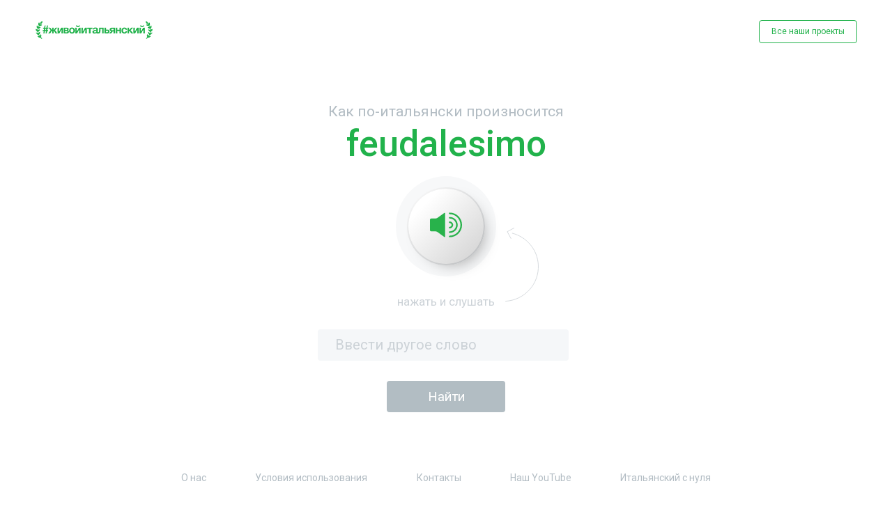

--- FILE ---
content_type: text/html; charset=UTF-8
request_url: https://ciaofederico.ru/feudalesimo
body_size: 3567
content:
<!DOCTYPE html>
<html lang="ru">
<head>
    <meta charset="UTF-8">
    <meta name="format-detection" content="telephone=no">
    <meta name="viewport" content="width=device-width, initial-scale=1"/>
    <meta name="description" content="Узнайте как произносят итальянские слова сами итальянцы, как  произнести по-итальянски любое слово - слушать произношение итальянских слов онлайн от носителя языка. Как сказать по итальянски?"/>
    <meta property="og:title" content="ciaofederico.ru"/>
    <meta property="og:description" content="Узнайте как произносят итальянские слова сами итальянцы, как  произнести по-итальянски любое слово - слушать произношение итальянских слов онлайн от носителя языка. Как сказать по итальянски?"/>
    <meta property="og:image" content="/.well-known/opengraph.jpg"/>
    <meta name="yandex-verification" content="5aa7ec7fc52e48ff" />
    <title>Как сказать по-итальянски — произношение итальянских слов онлайн</title>
    <link href="https://fonts.googleapis.com/css?family=Roboto:100,100i,300,300i,400,400i,500,500i,700,700i,900,900i&display=swap&subset=cyrillic,cyrillic-ext,latin-ext"
          rel="stylesheet">
    <link rel="stylesheet" href="https://ciaofederico.ru/css/jquery.fancybox.min.css">
    <link rel="stylesheet" href="https://ciaofederico.ru/css/style.css">
    </head>
<body>
<div class="wrapper">
    <header>
        <div class="container">
            <a href="https://ciaofederico.ru/" class="logo">
                <img src="https://ciaofederico.ru/img/index/logo.jpg" alt="logo">
            </a>
            <a href="https://lingo.com.ru/" class="btn-transparent" id="modal_show">Все наши проекты</a>
            <button class="open-mob-nav"></button>
            <div class="overlay"></div>
        </div>
    </header>

        <main>
        <div class="word">
            <div class="container">
                <h1>Как по-итальянски произносится <span class="green-title">feudalesimo</span></h1>
                <div class="button">
                    <button class="word__btn">
                    <!-- Generator: Adobe Illustrator 23.0.0, SVG Export Plug-In . SVG Version: 6.00 Build 0)  -->
                        <svg version="1.1" id="Слой_1" xmlns="http://www.w3.org/2000/svg" xmlns:xlink="http://www.w3.org/1999/xlink" x="0px" y="0px"
                             viewBox="0 0 66 50.7" style="enable-background:new 0 0 66 50.7;" xml:space="preserve">
<style type="text/css">
    .st0{fill:#28B24B;}
</style>
                            <g>
                                <g>
                                    <g>
                                        <path class="st0" d="M40.6,50.7c-0.9,0-1.6-0.7-1.6-1.6s0.7-1.6,1.6-1.6c12.2,0,22.1-9.9,22.1-22.1S52.8,3.2,40.6,3.2
				c-0.9,0-1.6-0.7-1.6-1.6S39.7,0,40.6,0C54.6,0,66,11.4,66,25.4C66,39.4,54.6,50.7,40.6,50.7z"/>
                                    </g>
                                    <g>
                                        <path class="st0" d="M40.6,41.8c-0.9,0-1.6-0.7-1.6-1.6c0-0.9,0.7-1.6,1.6-1.6c7.3,0,13.2-5.9,13.2-13.2
				c0-7.3-5.9-13.2-13.2-13.2c-0.9,0-1.6-0.7-1.6-1.6c0-0.9,0.7-1.6,1.6-1.6c9.1,0,16.5,7.4,16.5,16.5S49.7,41.8,40.6,41.8z"/>
                                    </g>
                                    <g>
                                        <path class="st0" d="M40.6,32.5c-0.9,0-1.6-0.7-1.6-1.6c0-0.9,0.7-1.6,1.6-1.6c2.1,0,3.9-1.7,3.9-3.9c0-2.1-1.7-3.9-3.9-3.9
				c-0.9,0-1.6-0.7-1.6-1.6s0.7-1.6,1.6-1.6c3.9,0,7.1,3.2,7.1,7.1S44.5,32.5,40.6,32.5z"/>
                                    </g>
                                    <g>
                                        <path class="st0" d="M31.3,2c0-1.4-0.9-1.9-2.1-1.1l-13.6,9.8c-1.2,0.8-3.3,1.5-4.7,1.5H2.6c-1.4,0-2.6,1.2-2.6,2.6v21.2
				c0,1.4,1.2,2.6,2.6,2.6h8.3c1.4,0,3.5,0.7,4.7,1.5L29.2,50c1.2,0.8,2.1,0.4,2.1-1.1V2z"/>
                                    </g>
                                </g>
                            </g>
</svg>

                    </button>
                    <span class="push">
                        <span class="push__listen">нажать и слушать</span>
                        <span class="push__pressed">слушаем...</span>
                    </span>
                    <div class="typical-form">
                        <span class="inp-txt"><input type="text" name="word" id="word" placeholder="Ввести другое слово"/></span>
                        <span class="inp-sbm"><input id="search_word" class="btn-green" type="submit" value="Найти"/></span>
                    </div>
                </div>
            </div>
        </div>
    </main>

    <footer>
    <div class="container">
        <div class="wrap-mob-nav">
            <button class="close-mob-nav"></button>
            <nav>
                <ul class="menu">
                    <li><a href="https://lingo.com.ru/federico-who-we-are">О нас</a></li>
                    <li><a href="https://lingo.com.ru/terms-of-use">Условия использования</a></li>
                    <li><a href="https://lingo.com.ru/federico-contacts">Контакты</a></li>
                    <li><a href="https://www.youtube.com/channel/UCSHyTuVzi4Vs_i3lj_5fYlA">Наш YouTube</a></li>
                    <li><a href="https://lingo.com.ru/registration">Итальянский с нуля</a></li>
                </ul>
            </nav>
            <a href="https://lingo.com.ru/registration" class="btn-transparent">Неделя итальянского бесплатно</a>
        </div>
        <div class="social">
            <a href="https://www.instagram.com/italiano365/" class="social__item">

            <!-- Generator: Adobe Illustrator 23.0.0, SVG Export Plug-In . SVG Version: 6.00 Build 0)  -->
                <svg version="1.1" id="Слой_1" xmlns="http://www.w3.org/2000/svg"
                     xmlns:xlink="http://www.w3.org/1999/xlink" x="0px" y="0px"
                     viewBox="0 0 27 27" style="enable-background:new 0 0 27 27;" xml:space="preserve">
<style type="text/css">
    .st0 {
        fill: #B2BCC3;
    }

    .st1 {
        fill: none;
    }
</style>
                    <path class="st0" d="M18.9,0H8.1C3.6,0,0,3.6,0,8.1v10.8C0,23.4,3.6,27,8.1,27h10.8c4.5,0,8.1-3.6,8.1-8.1V8.1C27,3.6,23.4,0,18.9,0
	z M13.6,19.5c-3.3,0-6-2.7-6-6c0-3.3,2.7-6,6-6c3.3,0,6,2.7,6,6C19.6,16.8,16.9,19.5,13.6,19.5z M20.6,8.6C19.7,8.6,19,7.9,19,7
	c0-0.9,0.7-1.6,1.6-1.6c0.9,0,1.6,0.7,1.6,1.6C22.2,7.9,21.5,8.6,20.6,8.6z"/>
                    <line class="st1" x1="13.2" y1="0" x2="13.2" y2="26.8"/>
</svg>

            </a>
            <a href="https://vk.com/lingo_online" class="social__item">

            <!-- Generator: Adobe Illustrator 23.0.0, SVG Export Plug-In . SVG Version: 6.00 Build 0)  -->
                <svg version="1.1" xmlns="http://www.w3.org/2000/svg"
                     xmlns:xlink="http://www.w3.org/1999/xlink" x="0px" y="0px"
                     viewBox="0 0 39.5 22.7" style="enable-background:new 0 0 39.5 22.7;" xml:space="preserve">
<style type="text/css">
    .st0 {
        fill: #B2BCC3;
    }
</style>
                    <path class="st0" d="M8.7,2.3c1.1,2.7,2.5,5.3,4.3,7.6c0.2,0.3,0.6,0.6,0.9,0.8c0.5,0.3,0.9,0.2,1.1-0.3c0.2-0.6,0.4-1.7,0.4-2.3
	c0-1.6,0-2.6-0.1-4.1c-0.1-1-0.4-1.9-1.9-2.1C13,1.7,12.9,1.4,13.2,1c0.6-0.8,1.5-0.9,2.4-0.9c1.5-0.1,3,0,4.5,0
	c0.6,0,1.2,0.1,1.8,0.2c0.8,0.2,1.2,0.7,1.3,1.5c0.1,0.4,0.1,0.8,0.1,1.2c0,1.7-0.1,3.4-0.1,5.1c0,0.7,0,1.4,0.2,2
	c0.2,0.9,0.8,1.1,1.4,0.5c0.8-0.8,1.5-1.8,2.2-2.7c1.2-1.7,2.1-3.6,2.9-5.6c0.4-1,0.7-1.2,1.8-1.2c2,0,4.1,0,6.1,0
	c0.4,0,0.7,0,1.1,0.1c0.6,0.2,0.8,0.6,0.6,1.2c-0.3,1.3-1,2.5-1.8,3.6c-1.2,1.8-2.6,3.5-3.8,5.2c-0.2,0.2-0.3,0.5-0.4,0.7
	c-0.5,0.9-0.4,1.3,0.3,2.1c1.1,1.1,2.3,2.2,3.4,3.4c0.8,0.9,1.5,1.8,2.1,2.8c0.8,1.2,0.3,2.4-1.2,2.6c-0.9,0.1-5.4,0-5.6,0
	c-1.2,0-2.3-0.4-3.1-1.2c-0.9-0.9-1.8-1.9-2.7-2.9c-0.3-0.3-0.6-0.6-0.9-0.8c-0.7-0.6-1.5-0.4-1.8,0.4c-0.3,0.8-0.6,2.7-0.6,2.9
	c-0.1,0.9-0.6,1.4-1.6,1.5c-2.9,0.2-5.6-0.2-8.2-1.5c-2.2-1.2-3.9-2.8-5.4-4.7c-2.4-3.1-4.3-6.4-6-9.9C1.9,6.2,0.1,2.5,0.1,2.3
	c-0.2-0.6,0-1.2,0.5-1.3c0.3-0.1,6.1,0,6.2,0C7.6,1,8.3,1.4,8.7,2.3z"/>
</svg>

            </a>
            <a href="https://www.youtube.com/channel/UCSHyTuVzi4Vs_i3lj_5fYlA" class="social__item">

            <!-- Generator: Adobe Illustrator 23.0.0, SVG Export Plug-In . SVG Version: 6.00 Build 0)  -->
                <svg version="1.1" xmlns="http://www.w3.org/2000/svg"
                     xmlns:xlink="http://www.w3.org/1999/xlink" x="0px" y="0px"
                     viewBox="0 0 32.1 23.5" style="enable-background:new 0 0 32.1 23.5;" xml:space="preserve">
<style type="text/css">
    .st0 {
        fill: #B2BCC3;
    }
</style>
                    <path class="st0" d="M25,0H7.2C3.3,0,0,4,0,7.9V16c0,3.9,3.3,7.5,7.2,7.5H25c3.9,0,7.1-3.6,7.1-7.5V7.9C32.1,4,28.9,0,25,0z
	 M22.2,12.3l-7.9,4c-0.3,0.2-1.2-0.1-1.2-0.4V7.6c0-0.4,0.9-0.6,1.2-0.4l7.7,4.2C22.2,11.6,22.5,12.1,22.2,12.3z"/>
</svg>

            </a>
        </div>
        <span class="copyright">© 2020-2021 | Онлайн-проект #живойитальянский  |  All rights reserved</span>
    </div>
</footer>
</div>

<!--modal-->
<div class="modal" id="modal">
    <div class="modal__img">
        <img src="https://ciaofederico.ru/img/word/rob.svg" alt="">
    </div>
    <span class="modal__title">Это вы удачно зашли ;)</span>
    <p>Совсем скоро у нас стартует<br>
        бесплатная неделя итальянского с нуля.
        Это онлайн, заниматься можно<br>
        в любое удобное время.
    </p>
    <div class="flag">
        <img src="https://ciaofederico.ru/img/word/flag.svg" alt="">
    </div>
    <p>Присоединяйтесь, вам<br>
        понравится.
    </p>
    <a href="https://lingo.com.ru/registration" class="btn-modal">Зарегистрироваться</a>
</div>

<form action="https://ciaofederico.ru" method="POST" id="search_form">
    <input type="hidden" name="_token" value="yoZ9wWXTUQod0OiZl8uIc7CKxsFkaPLNli46bBXp">    <input type="hidden" name="word" id="form_word">
</form>


<script src="https://ciaofederico.ru/js/jquery.min.js"></script>
<script src="https://ciaofederico.ru/js/jquery.cookies.js"></script>
<script src="https://ciaofederico.ru/js/jquery.fancybox.min.js"></script>
<script src="https://ciaofederico.ru/js/main.js"></script>
<script>
    let player = new Audio('https://ciaofederico.ru/sound/f/feudalesimo.mp3');
</script>

<script async src="https://www.googletagmanager.com/gtag/js?id=UA-146471415-2"></script>
<script>
    window.dataLayer = window.dataLayer || [];
    function gtag(){dataLayer.push(arguments);}
    gtag('js', new Date());

    gtag('config', 'UA-146471415-2');
</script>
    <!-- Yandex.Metrika counter -->
<script>
   (function(m,e,t,r,i,k,a){m[i]=m[i]||function(){(m[i].a=m[i].a||[]).push(arguments)};
   m[i].l=1*new Date();k=e.createElement(t),a=e.getElementsByTagName(t)[0],k.async=1,k.src=r,a.parentNode.insertBefore(k,a)})
   (window, document, "script", "https://mc.yandex.ru/metrika/tag.js", "ym");

   ym(61131442, "init", {
        clickmap:true,
        trackLinks:true,
        accurateTrackBounce:true
   });
</script>
<noscript><div><img src="https://mc.yandex.ru/watch/61131442" style="position:absolute; left:-9999px;" alt="" /></div></noscript>
<!-- /Yandex.Metrika counter -->

</body>
</html>

--- FILE ---
content_type: application/javascript
request_url: https://ciaofederico.ru/js/main.js
body_size: 651
content:
$(document).ready(function(){

    //Всплывающее окно

    jQuery(document).ready(function($) {
        var cookieOptions = { expires: 30, path: '/' };
        if ($.cookie('visit') === undefined) {
            setTimeout(function() {
                $('#modal_show').click();
                $.cookie('visit', true, cookieOptions);
            }, 5000);
        }
    });
   
    //

    document.oncontextmenu = cMenu;

    function cMenu() {
        return false;
    }

    $('#search_word').on('click', function () {
        if($('#word').val() !== ''){
            $('#form_word').val($('#word').val());
            $('#search_form').submit();
        }
    });

    let playing = false; // текущее состояние плеера

    player.preload = "auto";
    player.addEventListener('ended', function(){ // слушаем окончание трека
        playing = false;
        $('.word__btn').parents('.button').toggleClass('active');
    });

    function playPause() {
        if( playing) {
            player.pause();

        } else {
            player.play();
        }
        playing = !playing;
    }

    // active-btn
    $('.word__btn').click(function(){
        $(this).parents('.button').toggleClass('active');
        playPause()
        setTimeout(function () {
            //$('.word__btn').parents('.button').toggleClass('active');
        }, 2000)
    });

    // mob nav open/close
    $('.close-mob-nav, .overlay').click(function (){
        $('.wrap-mob-nav, .overlay').removeClass('open_panel');
        $(this).parents('body').removeClass('body_panel');
        $(this).parents('html').removeClass('body_panel');
    });
    $('.open-mob-nav').click(function (e){
        $('.wrap-mob-nav, .overlay').toggleClass('open_panel');
        e.preventDefault();
        $(this).parents('body').toggleClass('body_panel');
        $(this).parents('html').toggleClass('body_panel');
    });

});


--- FILE ---
content_type: image/svg+xml
request_url: https://ciaofederico.ru/img/index/q2.svg
body_size: 711
content:
<?xml version="1.0" encoding="utf-8"?>
<!-- Generator: Adobe Illustrator 23.0.0, SVG Export Plug-In . SVG Version: 6.00 Build 0)  -->
<svg version="1.1" id="Слой_1" xmlns="http://www.w3.org/2000/svg" xmlns:xlink="http://www.w3.org/1999/xlink" x="0px" y="0px"
	 viewBox="0 0 138.3 138.3" style="enable-background:new 0 0 138.3 138.3;" xml:space="preserve">
<style type="text/css">
	.st0{fill:url(#SVGID_1_);}
</style>
<linearGradient id="SVGID_1_" gradientUnits="userSpaceOnUse" x1="20.2564" y1="20.2566" x2="118.0628" y2="118.063">
	<stop  offset="8.711971e-02" style="stop-color:#FFFFFF"/>
	<stop  offset="1" style="stop-color:#D9D9D9"/>
</linearGradient>
<path class="st0" d="M138.3,69.2c0,38.2-31,69.2-69.2,69.2C31,138.3,0,107.4,0,69.2C0,31,31,0,69.2,0C107.4,0,138.3,31,138.3,69.2z"
	/>
</svg>
